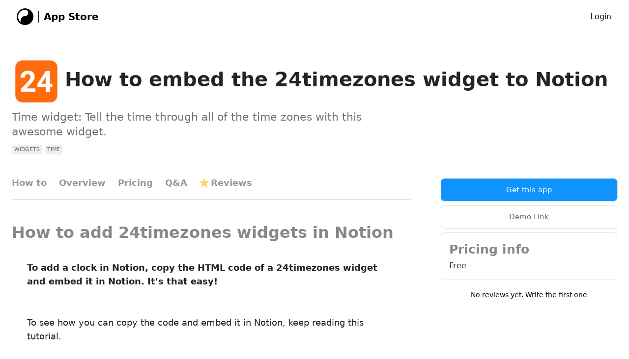

--- FILE ---
content_type: text/html; charset=UTF-8
request_url: https://apps.simple.ink/notion-products/24-timezones
body_size: 7652
content:
<!DOCTYPE html>
<html lang="en">
<head>
    <meta charset="utf-8">
    <meta name="viewport" content="width=device-width, initial-scale=1">

    <!-- CSRF Token -->
    <meta name="csrf-token" content="q1pp5RR5Sv7KCFl8PbU7PC36zW8OBsLoxFOgMj4a">

    <title>24timezones Notion widget guide (How to embed)</title>
    <meta name="author" content="@simpleink">
    <meta name="description" content="Looking to embed a 24timezones in Notion? Here's a 100% FREE guide on how to do it, step-by-step, with pictures and instructions.
    ">

    <meta name="twitter:card" content="summary_large_image">
    <meta name="twitter:site" content="@simpleink">
    <meta name="twitter:title" content="24timezones Notion widget guide (How to embed)">
    <meta name="twitter:url" content="https://apps.simple.ink">
    <meta name="twitter:description" content="Looking to embed a 24timezones in Notion? Here's a 100% FREE guide on how to do it, step-by-step, with pictures and instructions.
    ">
    <meta name="twitter:image:src" content="">

    <meta property="og:title" content="24timezones Notion widget guide (How to embed)" />
    <meta property="og:description" content="Looking to embed a 24timezones in Notion? Here's a 100% FREE guide on how to do it, step-by-step, with pictures and instructions.
    " />
    <meta property="og:image" content="">

    <script type="application/ld+json">
{
  "@context": "https://schema.org/",
  "@type": "Article",
  "headline": "24timezones Reviews for Notion + Questions + Pricing Info",
  "image": "",
  "author": {
    "@type": "Organization",
    "name": "Apps.Simple.Ink"
  },
  "publisher": {
    "@type": "Organization",
    "name": "Apps.Simple.Ink".
    "logo": {
      "@type": "ImageObject",
      "url": "https://assets.website-files.com/61ca4a0f6c65d12ea03125d7/61cc512e014f431c88f2b6dc_SI%20Icon%20Black%20(1).svg"
    }
  },
  "aggregateRating": {
        "@type": "AggregateRating",
        "ratingValue": "0",
        "reviewCount": "0",
        "bestRating": "5",
        "worstRating": "1"
  },
  "datePublished": "2022-02-12 11:37:04",
}
</script>


    <!-- Styles -->
    <link href="https://cdn.jsdelivr.net/npm/bootstrap@5.1.3/dist/css/bootstrap.min.css" rel="stylesheet" integrity="sha384-1BmE4kWBq78iYhFldvKuhfTAU6auU8tT94WrHftjDbrCEXSU1oBoqyl2QvZ6jIW3" crossorigin="anonymous">
    <link href="https://apps.simple.ink/css/app.css" rel="stylesheet">

    <link rel="shortcut icon" href="/favicon.ico" type="image/x-icon">
    <link rel="icon" href="/favicon.ico" type="image/x-icon">
    <script src="https://apps.simple.ink/js/app.js"></script>    

    <!-- Global site tag (gtag.js) - Google Analytics -->
    <script async src="https://www.googletagmanager.com/gtag/js?id=G-D0X3BECW9D"></script>
    <script>
    window.dataLayer = window.dataLayer || [];
    function gtag(){dataLayer.push(arguments);}
    gtag('js', new Date());

    gtag('config', 'G-D0X3BECW9D');
    </script>    
</head>

<body class='bg-white'>
    
    <nav class="navbar navbar-expand-lg navbar-light mx-1 mx-md-3">
  <div class="container-fluid">
    <div class="navbar-brand d-flex align-items-center">
        <div style="position: relative;">
            <a id='img-brand' class='text-black text-decoration-none greyarea-hover' href="https://simple.ink?utm_source=apps.simple.ink">
                <img src="https://assets.website-files.com/61ca4a0f6c65d12ea03125d7/61cc512e014f431c88f2b6dc_SI%20Icon%20Black%20(1).svg" 
                    height="34" width="34" alt="logo simple.ink">
            </a>

            <div class="tooltip tooltip-top-left-logo">
                <div>Go back to the main website, Simple.ink (our website builder)<br><br>Right now you're on Simple Notion Forms, a sub-website of Simple.ink</div>
            </div>
        </div>

        
        <div class='mx-1' style="width: 1px;height: 24px;background-color: #111;"></div> 
        <a id="text-brand" class='text-black fw-bold text-decoration-none greyarea-hover' href="/">
            App Store
        </a>
    </div>
    <button class="navbar-toggler" type="button" data-bs-toggle="collapse" data-bs-target="#navbarSupportedContent" aria-controls="navbarSupportedContent" aria-expanded="false" aria-label="Toggle navigation">
      <span class="navbar-toggler-icon"></span>
    </button>
    <div class="collapse navbar-collapse" id="navbarSupportedContent">
      <ul class="navbar-nav ms-auto mb-2 mb-lg-0">
                     <li class="nav-item">
                <a class="nav-link greyarea-hover" href="/login">Login</a>    
            </li>
              </ul>
    </div>
  </div>
</nav>

    <div class="custom-container">
         <div class='mx-0 mx-md-4 mt-5' id="product-show">
        <div class='d-flex align-items-center mb-2'>
            <img src="https://appsimpleink.nyc3.cdn.digitaloceanspaces.com/logo/qhSvFo6GWv49T5wA4w0lEcFOmcfFHFQsEShRn1Mi.jpg" 
                                alt="Logo 24timezones" 
                                class="logo">

            <h1 class='ms-2 fw-bold'>
                            How to embed the 24timezones widget to Notion
                        </h1>
        </div>

        
        <p class='fw-light text-secondary mb-2' id="snippet"> Time widget: Tell the time through all of the time zones with this awesome widget. </p>

        <div class='mb-5'>
                            <a class="btn btn-sm btn-tags rounded-3" href='/notion-products/tag/widgets'>widgets</a>
                            <a class="btn btn-sm btn-tags rounded-3" href='/notion-products/tag/time'>time</a>
                    </div>

        <div class="">
        <div class='row justify-content-between'>
            <div class="col-12 col-md-8 mb-5">
                
                
                <div id="subnav" class='d-flex mb-5'>
                                        <a href="#section-tutorial">How to</a>
                    
                                        <a href="#section-overview">Overview</a>
                    
                    <a href="#section-pricing">Pricing</a>
                    <a href="#section-question">Q&A</a>
                    <a href="#section-review" class='d-flex justify-content-center'>
                            <span style='margin-top: -3px; display: inline-block;'>
                                <svg height="25" width="23" class="star rating" data-rating="0">
    <polygon points="9.9, 1.1, 3.3, 21.78, 19.8, 8.58, 0, 8.58, 16.5, 21.78" 
          style="fill:#ffd055;"
     />
  </svg> 
                            </span>
                            Reviews
                        </a>
                </div>
                <script>
                    const subnav = $('#subnav');
                    const stickyPos = subnav.offsetTop;
                    window.onscroll = function() {
                         if (window.pageYOffset > stickyPos) 
                            subnav.classList.add("sticky-on-top");
                        else 
                            subnav.classList.remove("sticky-on-top");
                    };
                </script>
                
                                <h2 id='section-tutorial'>  How to add 24timezones widgets in Notion </h2>
                <div class='card rounded-3 contents' id='content-tutorial'> <p><strong>To add a clock in Notion, copy the HTML code of a 24timezones widget and embed it in Notion. It's that easy!</strong></p><p>&nbsp;</p><p>To see how you can copy the code and embed it in Notion, keep reading this tutorial.</p><p>&nbsp;</p><h3>1. Copy your widget's code</h3><p>You first have to go to <a href="https://24timezones.com/clock-widget/">24timezone's clock widgets</a> and pick your favourite widget. Then, customise it a bit and adjust it to your preference.</p><figure class="image"><img src="https://uploads-ssl.webflow.com/610db4fccfb55c2851d2f43f/62067aba45fa9214eaac442b_brandbird-min.jpeg"></figure><p>As soon as you've finished designing your 24timezones clock widget, generate and copy the HTML code of that widget.</p><p>&nbsp;</p><h3>2. Make an Embed in Notion</h3><p>Up next, you want to create an Embed block in your Notion page. To do so, go to your favourite page and type "/embed", and then select "Embed".</p><figure class="image"><img src="https://uploads-ssl.webflow.com/610db4fccfb55c2851d2f43f/62067aee9868ef797ba61cf0_brandbird%20(1)-min.jpeg"></figure><p><i>Liking this template? Get it for free </i><a href="https://simple-ink.notion.site/The-Amiri-family-s-wedding-7df60776f6aa41a586b142e1ce93d654"><i>right here</i></a><i>.</i></p><p>&nbsp;</p><h3>3. Integrate 24timezones in Notion</h3><p>To finally embed 24timezones in Notion, you need to use the code that was previously copied.</p><p>&nbsp;</p><p>More precisely, you now want to paste the previously copied code right inside the text box of the Embed block.</p><figure class="image"><img src="https://uploads-ssl.webflow.com/610db4fccfb55c2851d2f43f/62067afcb1790a329db51aef_brandbird%20(2)-min.jpeg"></figure><p>As soon as you've pasted the code and selected "Embed link", you should wait a couple of seconds for the embed to load.</p><p>&nbsp;</p><p>Then, you should see the preview of the 24timezones embed in Notion just like this:</p><figure class="image"><img src="https://uploads-ssl.webflow.com/610db4fccfb55c2851d2f43f/62067b5c3e354643b338d321_brandbird%20(3)-min.jpeg"></figure><p>That's it! You've just embedded a t24timezones widget in Notion. So easy, right?</p><p>&nbsp;</p><h2>Can you add a clock widget in Notion?</h2><p>Yes, Notion lets you add a clock widget. Simply copy the widget's HTML code and add it in an Embed block. That's it!</p><p>&nbsp;</p><p>Thank you for stopping by. If you want to see more integration tutorials, have a look at our <a href="http://simple.ink/integrations">Notion integrations</a>.</p> </div>
                                
                                <h2 id="section-overview" class='mt-large'>What is 24timezones</h2>
                <div class='card rounded-3 contents' id='content-overview'> <p>Want to add a nice-looking clock to your Notion pages or <a href="http://simple.ink/notion-website-builder">Notion websites</a>? Then <a href="https://24timezones.com/">24timezones</a> might be your best friend in such a case.&nbsp;<br><br>With this widget, you and your users will see a self-updating clock of any time zone that you want.</p> </div>
                

                <h2 class='mt-large'>Pricing for 24timezones</h2>
                <div class='card p-4 contents' id="section-pricing">
                    <div class='mb-0'> Free</div>
                </div>

                <h2 id="section-question" class='mt-large'>Questions & Answers about 24timezones</h2>
                <div class='card p-4'>
                    <div class='d-flex justify-content-between align-items-center mb-4'>
                        <h3 class=''>All Questions</h3>
                         <button onclick="toggleForm('form_question')" class='btn btn-outline-secondary btn-lg btn-md-mobile'>Have a question?</button>
                    </div>
                    <form action="/questions/5" method="POST" 
                            id='form_question' class='plain-form  height-0 mb-2'> 
                        <input type="hidden" name="_token" value="q1pp5RR5Sv7KCFl8PbU7PC36zW8OBsLoxFOgMj4a">                        <input type="hidden" name="_method" value="POST">
                        <div class="mb-3">
        
<textarea class="form-control" required 
          name="body" id="body" placeholder="Write your question here...">
</textarea>

    
    </div>
                        <div class="d-grid">
                            <button type="submit" class="">Submit Question</button>
                        </div>
                        
                    </form>
                    

                                            <p class='text-black-50'>No Questions yet</p>
                                    </div> 

                <h2 id="section-review" class='mt-large'>24timezones Reviews</h2>
                <div class='card p-4'>
                
                    <div class='d-flex justify-content-between align-items-center mb-4'>
                        <h3 class=''>All Reviews</h3>
                                                <button onclick="toggleForm('form_review')" class='btn btn-outline-secondary btn-lg btn-md-mobile'>Write your review</button>
                                            </div>

                    <form action="/reviews/5" method="POST" 
                            id='form_review' class='plain-form height-0 mb-2'>
                        <input type="hidden" name="_token" value="q1pp5RR5Sv7KCFl8PbU7PC36zW8OBsLoxFOgMj4a">                        <input type="hidden" name="_method" value="POST">                    
                        <div class='mb-2'>
                            <div class="rating-stars  " 
      data-stars="5" data-id="0">

  <svg height="25" width="23" class="star rating" data-rating="1">
    <polygon points="9.9, 1.1, 3.3, 21.78, 19.8, 8.58, 0, 8.58, 16.5, 21.78" 
         style="fill-rule=nonzero;"
     />
  </svg>  <svg height="25" width="23" class="star rating" data-rating="2">
    <polygon points="9.9, 1.1, 3.3, 21.78, 19.8, 8.58, 0, 8.58, 16.5, 21.78" 
         style="fill-rule=nonzero;"
     />
  </svg>  <svg height="25" width="23" class="star rating" data-rating="3">
    <polygon points="9.9, 1.1, 3.3, 21.78, 19.8, 8.58, 0, 8.58, 16.5, 21.78" 
         style="fill-rule=nonzero;"
     />
  </svg>  <svg height="25" width="23" class="star rating" data-rating="4">
    <polygon points="9.9, 1.1, 3.3, 21.78, 19.8, 8.58, 0, 8.58, 16.5, 21.78" 
         style="fill-rule=nonzero;"
     />
  </svg>  <svg height="25" width="23" class="star rating" data-rating="5">
    <polygon points="9.9, 1.1, 3.3, 21.78, 19.8, 8.58, 0, 8.58, 16.5, 21.78" 
         style="fill-rule=nonzero;"
     />
  </svg>
</div>

<script>
const starEls = $('.star.rating');
starEls.forEach(star => {
  star.addEventListener('click', function(e) {
    let starEl = e.currentTarget;
    starEl.parentNode.setAttribute('data-stars', starEl.dataset.rating);
    $('#new_rating_input').value = starEl.dataset.rating;
  });
})
</script>                            <input id="new_rating_input" type="hidden" name="rating" value="5">
                        </div>

                        <div class="mb-3">
        
<textarea class="form-control" required 
          name="comment" id="comment" placeholder="Start typing your review here...">
</textarea>

    
    </div>
                        <div class="d-grid">
                            <button type="submit" class="">Submit Review</button>
                        </div>
                        
                    </form>
                    
                                            <p class='text-black-50'>No review yet</p>
                                    </div> 

                
                
            </div> <!-- end left column -->

            <div class="col-12 col-md-4 ps-lg-5">
                                <div class="d-grid mb-2">
                    <a href="https://24timezones.com" target="_blank"
                        
                       class="btn cta-btn cta-btn-primary rounded-8 btn-primary full-width"> <span> Get this app </span></a>
                </div>
                
                                <div class="d-grid mb-2">
                    <a href="https://simple-ink.notion.site/Demo-24timezones-in-Notion-fff249dd927d46a38a5413979c7a398f" target="_blank"
                        class="btn cta-btn cta-btn-white rounded-8 btn-outline-secondary"> <span>Demo Link</span> </a>
                </div>
                            
            <div class="card rounded-8 py-3 px-3">
                <h3 class='mb-1'>Pricing info</h3>
                <p class='mb-0'> Free</p>
            </div>

            <a href='#section-review' class='mt-3 py-1 d-flex align-items-center justify-content-center 
                        text-black text-decoration-none greyarea-hover'>
                 
                    <small>
                    No reviews yet. Write the first one
                    </small>
                            </a>

        </div>
    </div> <!-- end row -->
    </div>

    <div class='products'>
        
        <h2 class=''>Similar to 24timezones</h2>
        <div class="collection-list-wrapper">
            <div class='collection-list'>
                                            <a class='product-item text-black text-decoration-none'
    href='/notion-products/clock-link'>
    
        <div class="d-flex">
            <div class="me-3">
                <img src="https://appsimpleink.nyc3.cdn.digitaloceanspaces.com/logo/5ItmnoYTPae6rJ1V1NRblKZes04sHU18vH0lGYkk.jpg" 
                    alt="Logo ClockLink" 
                    class="card-img-top logo"
                    loading=lazy>
            </div>

            <div>
                <h2 class='mb-1 fs-5 fw-bold'>ClockLink</h2>
                <p class='mb-0 snippets'> <small> Clock widget: check out the time in London... Or maybe in Sydney! </small></p>

                <div class='d-flex mt-2 justify-content-between align-items-center'>
                    
                    
                    
                                            <div class="label label-widget">WIDGET</div>
                    
                    <div class='review-info'>
                        <svg height="25" width="23" class="star rating" data-rating="0">
    <polygon points="9.9, 1.1, 3.3, 21.78, 19.8, 8.58, 0, 8.58, 16.5, 21.78" 
          style="fill:#ffd055;"
     />
  </svg>                        <b>0</b> (0)
                    </div>
                </div>
        </div>
    </div>
</a>                  
                                            <a class='product-item text-black text-decoration-none'
    href='/notion-products/watch-is-up'>
    
        <div class="d-flex">
            <div class="me-3">
                <img src="https://appsimpleink.nyc3.cdn.digitaloceanspaces.com/logo/aitrMslVATOZVPHnOG3o8OPYbTGOBVZpliml6Td2.jpg" 
                    alt="Logo Watch is Up" 
                    class="card-img-top logo"
                    loading=lazy>
            </div>

            <div>
                <h2 class='mb-1 fs-5 fw-bold'>Watch is Up</h2>
                <p class='mb-0 snippets'> <small> Countdown widget: how much time is it left? </small></p>

                <div class='d-flex mt-2 justify-content-between align-items-center'>
                    
                    
                    
                                            <div class="label label-widget">WIDGET</div>
                    
                    <div class='review-info'>
                        <svg height="25" width="23" class="star rating" data-rating="0">
    <polygon points="9.9, 1.1, 3.3, 21.78, 19.8, 8.58, 0, 8.58, 16.5, 21.78" 
          style="fill:#ffd055;"
     />
  </svg>                        <b>0</b> (0)
                    </div>
                </div>
        </div>
    </div>
</a>                  
                                            <a class='product-item text-black text-decoration-none'
    href='/notion-products/aesthetic-timer'>
    
        <div class="d-flex">
            <div class="me-3">
                <img src="https://appsimpleink.nyc3.cdn.digitaloceanspaces.com/logo/FdWolvFU5JhlHxHSFrNnjkHaUpMipadKRBuNBk3k.jpg" 
                    alt="Logo StudyWithMe Aesthetic Timer" 
                    class="card-img-top logo"
                    loading=lazy>
            </div>

            <div>
                <h2 class='mb-1 fs-5 fw-bold'>StudyWithMe Aesthetic Timer</h2>
                <p class='mb-0 snippets'> <small> Timer widget: add a lo-fi-looking Notion timer to match your vibe! </small></p>

                <div class='d-flex mt-2 justify-content-between align-items-center'>
                    
                    
                    
                                            <div class="label label-widget">WIDGET</div>
                    
                    <div class='review-info'>
                        <svg height="25" width="23" class="star rating" data-rating="0">
    <polygon points="9.9, 1.1, 3.3, 21.78, 19.8, 8.58, 0, 8.58, 16.5, 21.78" 
          style="fill:#ffd055;"
     />
  </svg>                        <b>0</b> (0)
                    </div>
                </div>
        </div>
    </div>
</a>                  
                                            <a class='product-item text-black text-decoration-none'
    href='/notion-products/life-calendar'>
    
        <div class="d-flex">
            <div class="me-3">
                <img src="https://appsimpleink.nyc3.cdn.digitaloceanspaces.com/logo/ZSINKK2p5z2PjkgZPPb3rRX929h6jZrXEWwZCfUZ.jpg" 
                    alt="Logo Life Calendar" 
                    class="card-img-top logo"
                    loading=lazy>
            </div>

            <div>
                <h2 class='mb-1 fs-5 fw-bold'>Life Calendar</h2>
                <p class='mb-0 snippets'> <small> Life calendar: What&#039;s your current age? </small></p>

                <div class='d-flex mt-2 justify-content-between align-items-center'>
                    
                    
                    
                                            <div class="label label-widget">WIDGET</div>
                    
                    <div class='review-info'>
                        <svg height="25" width="23" class="star rating" data-rating="0">
    <polygon points="9.9, 1.1, 3.3, 21.78, 19.8, 8.58, 0, 8.58, 16.5, 21.78" 
          style="fill:#ffd055;"
     />
  </svg>                        <b>0</b> (0)
                    </div>
                </div>
        </div>
    </div>
</a>                  
                        </div>
        </div>
    </div>
    </div>


    <script src="https://cdnjs.cloudflare.com/ajax/libs/fslightbox/3.0.9/index.min.js" integrity="sha512-03Ucfdj4I8Afv+9P/c9zkF4sBBGlf68zzr/MV+ClrqVCBXWAsTEjIoGCMqxhUxv1DGivK7Bm1IQd8iC4v7X2bw==" crossorigin="anonymous" referrerpolicy="no-referrer"></script>
    
    <script>
        // Remove empty paragraph by cekeditor
        const emptyP = "<p>&nbsp;</p>";

        $('.contents').forEach(function(content) {
            content.innerHTML = content.innerHTML.replaceAll(emptyP, '');
        });

        // Fix if a tag not having https
        const contentTutorial = document.getElementById('content-tutorial');
        const contentOverview = document.getElementById('content-overview');

        if (contentTutorial) {
            contentTutorial.innerHTML = contentTutorial.innerHTML.replaceAll('href="', 'href="https://'); 
            // In case a link already have https
            contentTutorial.innerHTML = contentTutorial.innerHTML.replaceAll('href="https://https://', 'href="https://');
        }

        if (contentOverview) {
            contentOverview.innerHTML = contentOverview.innerHTML.replaceAll('href="', 'href="https://'); 
            // In case a link already have https
            contentOverview.innerHTML = contentOverview.innerHTML.replaceAll('href="https://https://', 'href="https://');
        }

        // Gallery stuff
        
        function toggleForm(form_id){
            $('#' + form_id).classList.toggle('height-0');
        }

        function openEditForm(id) {
            toggleForm('form_review')
            $('#section-review').scrollIntoView({
                behavior: 'smooth'
            });

            const formEl = $('#form_review')

            $('#form_review').setAttribute('action', `/reviews/5/${id}`)

            $('#form_review input[name="_method"]').value = 'PUT'
            $('#form_review button[type="submit"]').innerText = 'Update'

            //Add existing value
            let prevRating = document.querySelector(`.review-info[data-id='${id}'] .review-rating-count`).value
            let prevComment = document.querySelector(`.review-info[data-id='${id}'] .review-comment`).innerText

            $('#form_review textarea').value = prevComment
            document.querySelector('.rating-stars[data-id="0"]')
                    .setAttribute('data-stars', parseInt(prevRating))

            document.getElementById('new_rating_input').value = prevRating
            return false
        }
    </script>
    </div>

    
    <footer>
    <div class='container'>
    <div>
        <p class="mb-1 text-grey">Built with 🧡  by:</p>
        <a id="logo_footer" href="https://simple.ink?utm_source=apps.simple.ink" target="_blank" class='ps-0'>
        <img loading=lazy src="https://appsimpleink.nyc3.cdn.digitaloceanspaces.com/assets/simpleink-white-logo.svg" 
            alt="logo simple.ink white"
            width="150">
        </a>
    </div>

    <div class="row mt-5 divider">
        <div class="col-4">
            <h5>Notion Website Builder</h5>
            <a href="http://simple.ink/" target="_blank">Home</a>
            <a href="http://simple.ink/pricing" target="_blank">Pricing</a>
            <a href="https://www.simple.ink/notion-website-builder" target="_blank">Notion Website Builder</a>
            <a href="https://www.simple.ink/notion-website-examples" target="_blank">Live Websites Examples</a>
            <a href="https://simple.ink/notion-integrations" target="_blank">Integrations (Power-ups)</a>
            <a href="https://www.simple.ink/notion-templates" target="_blank">Templates</a>
            <a href="https://simple.ink/guides" target="_blank">Guides</a>
        </div>

        <div class="col-4">
            <h5>Simple Notion Forms</h5>
            <a href="https://www.simple.ink/notion-forms" target="_blank">Home:&nbsp;Notion Forms</a>
            <a href="https://www.simple.ink/notion-forms/pricing" target="_blank">Pricing</a>
        </div>

        <div class="col-4">
            <h5>More from Simple.ink</h5>
            <a href="https://www.simple.ink/notion-freelancer-pack" target="_blank">Notion Freelancer Pack</a>
            <a href="https://notionicons.simple.ink/" target="_blank">Notion Icons (FREE)</a>
        </div>
    </div>
    <p class='text-center' style="font-size:14px; color: #626973;">© Simple.ink. All rights reserved.</p>
    </div>
</footer>    
    <script src="https://cdn.jsdelivr.net/npm/bootstrap@5.1.3/dist/js/bootstrap.bundle.min.js" integrity="sha384-ka7Sk0Gln4gmtz2MlQnikT1wXgYsOg+OMhuP+IlRH9sENBO0LRn5q+8nbTov4+1p" crossorigin="anonymous"></script>
</body>

--- FILE ---
content_type: text/css
request_url: https://apps.simple.ink/css/app.css
body_size: 9660
content:
* {
    transition: all 0.2s ease-in-out;
}

.custom-container{
    max-width:1400px; 
    margin:0 auto; 
}

.navbar-nav .nav-link{
    color: #111 !important;
}

img {
    max-width: 100%;
    height: auto;
}

#img-brand, #text-brand {
    padding: 6px;
}

.greyarea-hover {
    border-radius: 10px;
}

.greyarea-hover:hover{
    background: rgba(0, 0, 0, 0.08);
}

.logo{
    width: auto;
    height: auto;
    max-height: 100px;
    border-radius: 8px;
}

.btn-tags{
    background-color: #EEEEEE;
    color: rgba(17, 17, 17, 0.6);
    padding: 1px 4px;
    font-size: 11px;
}

.btn-tags:hover{
    border: 1px solid #333;
}

.btn-list{
    margin-right: 4px;
    margin-left: 4px;
    padding: 10px 14px;
    -webkit-box-align: center;
    -webkit-align-items: center;
    -ms-flex-align: center;
    align-items: center;
    border-radius: 8px;
    background-color: #fff;
    box-shadow: 1px 0 1px 0 rgb(0 0 0 / 12%), 0 0 0 1px rgb(60 66 87 / 10%), 0 0 0 0 rgb(60 66 87 / 10%), 0 2px 5px 0 rgb(60 66 87 / 10%);
    color: inherit;
    text-decoration: none;
    font-size: 14px;
}

.btn-list:hover {
    color: inherit;
    box-shadow: 1px 0 1px 0 rgb(0 0 0 / 12%), 0 0 0 1px rgb(60 66 87 / 10%), 0 3px 9px 0 rgb(60 66 87 / 10%), 0 2px 5px 0 rgb(60 66 87 / 10%);
}

.btn-list-active{
    background-color: #635bff;
    color: #fff;
}

.btn-list-active:hover{
    color: #fff;
}

.collection-list-wrapper{
    width: 100%;
}

.collection-list {
    display: -ms-grid;
    display: grid;
    grid-auto-columns: 1fr;
    grid-column-gap: 16px;
    grid-row-gap: 40px;
    -ms-grid-columns: 1fr 1fr 1fr 1fr;
    grid-template-columns: 1fr 1fr 1fr 1fr;
    -ms-grid-rows: auto;
    grid-template-rows: auto;
}

.products .product-item{
    border-radius: 8px;
    padding: 10px;
}

.products .product-item:last-child{
    margin-right: 0px;
}

.products .product-item:hover{
    cursor: pointer;
    background-color: rgba(0, 0, 0, 0.08);
}

.products .row{
    margin-bottom: 60px;
    flex-wrap: nowrap;
}

.product-item .label{
    padding: 4px 6px;
    border-radius: 5px;
    background-color: #c2d1f9;
    color: #666;
    font-size: 12px;
    text-transform: uppercase;
    display: inline-block;
}

.product-item .review-info{
    color: #999;
}

.label.label-widget{
    background-color: #c2f9f4;
}

.snippets{
    font-size: 16px;
    line-height: 20px;
    color: #111111;
}

.searchbox {
   width: 100%;
   padding: 14px;
   min-height: 48px;
   border: 1px solid transparent;
   background-color: #fff;
   box-shadow: 1px 0 1px 0 rgb(0 0 0 / 12%), 0 0 0 1px rgb(60 66 87 / 10%), 0 0 0 0 rgb(60 66 87 / 10%), 0 2px 5px 0 rgb(60 66 87 / 10%);
   outline: none;
    -webkit-appearance: none;
   -moz-appearance: none;
   appearance: none;
}

.searchbox:hover {
    border-color: rgba(0, 0, 0, 0.4);
    box-shadow: 1px 0 1px 0 rgb(0 0 0 / 12%), 0 0 0 1px transparent, 0 0 0 0 rgb(60 66 87 / 10%), 0 2px 5px 0 rgb(60 66 87 / 10%);
}

::placeholder {
  font-size: 0.9rem;
  color: #B4B4B4 !important;
}

.browse-btn{
    -webkit-appearance: none;
    display: flex;
    padding: 7px 10px;
    border-radius: 8px;
    background-color: rgba(121, 112, 255, 0.1);
    color: #7970ff;
    font-weight: 600;
    text-decoration: none;
    font-size: 14px;
    line-height: 1.2;
}

.heading-grey{
    margin-bottom: 40px;
    color: #888;
    font-size: 40px;
    line-height: 1.1;
    font-weight: 700;
}

.browse-btn:hover{
    background-color: rgba(121, 112, 255, 0.2);
    color: #7970ff;
}

/* Single page */
#product-show #snippet{
    max-width: 60%;
    line-height: 30px;
    font-size: 22px;
}

#product-show .btn-tags{
    text-transform: uppercase;
}

#product-show h3{
    font-size: 25px;
    line-height: 1.4;
    color: #888888;
    font-weight: 700;;
}

#subnav{
    border-bottom: 1px solid #ddd;
    background-color: #fff;
    padding-bottom: 20px;
    overflow: auto;
}

#subnav a{
    color: #999;
    font-size: 18px;
    line-height: 1;
    font-weight: 600;
    margin-right: 25px;
    text-decoration: none;
    flex: 0 0 auto;
}

#subnav a:hover{
 color: #2193FF;
}

#subnav.sticky-on-top {
    padding-top: 40px;
}

.sticky-on-top{
    position: fixed;
    top: 0;
    z-index: 1;
    width: 100%;
}

#product-show h2{
    color: #888888;
    font-weight: 700;
}

.contents {
    color: #222;
    font-size: 18px;
    padding: 30px;
}

#product-show .contents h1, #product-show .contents h2, #product-show .contents h3{
    font-weight: 700;
    font-size: 24px;
    line-height: 1rem;
    color: #111111;
    letter-spacing: -0.5px;
    padding: 20px 0 14px;
}

#product-show  .contents h3{
    font-size: 22px;
}

.contents p {
    margin-bottom: 14px;
    line-height: 1.6;
} 

.contents a {
    color: #7970ff;
}

.contents a:hover {
    background-color: rgba(121,112,255,.15);
}

.contents img{
    margin: 10px 0;
    border-radius: 8px;
}

.contents figcaption{
    display: none;
    /* font-size: 12px;
    margin-top: -10px;
    text-align: center;
    color: rgb(80, 80, 80); */
}

.cta-btn{
    color: #fff;
    font-size: 15px;
    padding: 12px;
}

.cta-btn-primary{
    border: 0px;
    background-color: #0f93ff;
    color: white;
    box-shadow: 1px 0 1px 0 rgb(0 0 0 / 12%), 0 0 0 1px rgb(60 66 87 / 0%), 0 0 0 0 rgb(60 66 87 / 10%), 0 2px 5px 0 rgb(60 66 87 / 10%);
}

.cta-btn-primary:hover{
    background-color: #0e7dd9;
    color: white;
}

.cta-btn-white{
    background-color: #fff;
    color: #666;
    border: 1px solid #ddd;
}

.cta-btn-white:hover{
    border-color: #aaa;
    background-color: #fafafa;
    color: #222;
}


.iframe_linkwrap { position:relative; display:inline-block; }
.iframe_blocker { position:absolute; height:100%; width:100%;}


.plain-form {
    border: 1px solid #DDDDDD;
    border-radius: 8px;
    padding: 10px 20px;
    position: relative;
}

.plain-form textarea{
    border: 0px;
    height: 200px;
    padding-left: 0px;
}

.plain-form textarea:focus {
    outline: none;
    box-shadow: none;
}

.plain-form button{
    border: 0px;
    border-radius: 8px;
    background-color: #222;
    color: #fff;
    padding: 15px 20px;
    position: absolute;
    right: 14px;
    bottom: 14px;
    box-shadow: 0px 3px 1px -2px rgb(0 0 0 / 20%), 0px 2px 2px 0px rgb(0 0 0 / 14%), 0px 1px 5px 0px rgb(0 0 0 / 12%);
}

.plain-form button:hover{
    background-color: #333;
}

.rating-stars:not(.nohover) {
	 cursor: pointer;
	 display: flex;
}

.rating-stars:not(.nohover):hover .star polygon {
	 fill: #ffd055 !important;
}

.rating-stars .star polygon {
	 fill: #d8d8d8;
}

.rating-stars svg{
    margin-right: -5px;
}

.rating-stars .star:hover ~ .star polygon {
	 fill: #d8d8d8 !important;
}

.rating-stars[data-stars] .star polygon {
	 fill: #ffd055;
}

.rating-stars[data-stars="1"] .star:nth-child(1) ~ .star polygon {
	 fill: #d8d8d8;
}

.rating-stars[data-stars="2"] .star:nth-child(2) ~ .star polygon {
	 fill: #d8d8d8;
}

.rating-stars[data-stars="3"] .star:nth-child(3) ~ .star polygon {
	 fill: #d8d8d8;
}

.rating-stars[data-stars="4"] .star:nth-child(4) ~ .star polygon {
	 fill: #d8d8d8;
}

.rating-stars[data-stars="5"] .star:nth-child(5) ~ .star polygon {
	 fill: #d8d8d8;
}
 

/*---  Utility ---*/
hr{
    color: #aaa;
}

.rounded-8{
    border-radius: 8px;
}

.mt-large{
    margin-top: 50px;
}

.height-0{
    height: 0px;
    display: none;
}

.dot {
  height: 3px;
  width: 3px;
  background-color: #bbb;
  border-radius: 50%;
  display: inline-block;
}

/* Utils / Copy pasted from Webflow */
.tooltip{
    position: absolute;
    left: 0;
    top: 45px;
    display: none;
    width: 150px;
    padding: 10px;
    border-radius: 8px;
    background-color: #141414;
    box-shadow: 0 3px 10px 0 rgb(0 0 0 / 20%);
    color: #fff;
}

.tooltip-top-left-logo {
    left: 20%;
    top: 110%;
    right: auto;
    bottom: auto;
    z-index: 199;
    display: none;
    width: 310px;
    padding: 8px 14px;
    -webkit-box-align: end;
    -webkit-align-items: flex-end;
    -ms-flex-align: end;
    align-items: flex-end;
    font-size: 16px;
    line-height: 1.4;
    text-align: center;
    cursor: help;
}

#img-brand:hover{
    opacity: 0.4;
    cursor: help;
}
#img-brand:hover + .tooltip{
    display: flex;
    opacity: 1;
}

/* Footer */
footer{
    margin-top: 40px;
    padding: 60px 40px 50px;
    background-color: #202938;
    color: #fff;
}

footer h5{
    font-size: 16px;
    padding-left: 8px;
}

footer a {
    font-size: 14px;
    margin-bottom: 4px;
    padding: 6px 6px;
    border-radius: 4px;
    color: #a9acb2;
    text-decoration: none;
    display: block;
}

footer a#logo_footer:hover{
    background-color: inherit;
    opacity: 0.6;
}

footer a:hover{
    color: inherit;
    background-color: hsla(0, 0%, 100%, 0.08);
}

footer .divider{
    padding-bottom: 30px;
    margin-bottom: 40px;
    border-bottom: 1px solid #626973;
}

@media screen and (max-width: 990px){
    .collection-list {
        -ms-grid-columns: 1fr 1fr;
        grid-template-columns: 1fr 1fr;
    }
}

/* media query 760px */
@media screen and (max-width: 760px) {
    .navbar-nav .nav-link{
        padding-left: 10px;
    }

    .custom-container{
        margin: 0 20px;
    }

    .collection-list {
        -ms-grid-columns: 1fr;
        grid-template-columns: 1fr;
    }

    #product-show #snippet{
        max-width: 100%;
    }

    #product-show h3{
        font-size: 22px;
    }

    .btn-md-mobile{
        font-size: 1rem;
    }

    .heading-grey{
        font-size: 32px;
        margin-bottom: 20px;
    }

    .browse-btn{
        width: 120px;
        margin-bottom: 40px;
    }

}


@media screen and (max-width: 450px) {
    
}
    

--- FILE ---
content_type: image/svg+xml
request_url: https://appsimpleink.nyc3.cdn.digitaloceanspaces.com/assets/simpleink-white-logo.svg
body_size: 1806
content:
<?xml version="1.0" encoding="UTF-8"?>
<svg width="483px" height="100px" viewBox="0 0 483 100" version="1.1" xmlns="http://www.w3.org/2000/svg" xmlns:xlink="http://www.w3.org/1999/xlink">
    <title>Logo SI Icon Text White</title>
    <g id="Page-1" stroke="none" stroke-width="1" fill="none" fill-rule="evenodd">
        <g id="Group-2-Copy" transform="translate(-126.000000, -205.000000)" fill-rule="nonzero">
            <g id="Logo-SI-Icon-Text-White" transform="translate(126.000000, 205.000000)">
                <g id="Simple.ink" transform="translate(121.600000, 17.600000)">
                    <path d="M23.6,61.12 C40.4,61.12 46.96,53.92 46.96,43.92 C46.96,32.96 39.04,28.72 28.64,26.56 L21.04,24.96 C15.84,23.84 14.72,21.92 14.72,19.76 C14.72,17.44 16.96,14.88 23.52,14.88 C30.16,14.88 32.96,18.24 33.28,21.92 L46,21.92 C45.92,11.2 36.48,3.68 23.68,3.68 C10.48,3.68 1.84,10.32 1.84,19.76 C1.84,30.48 9.44,34.48 19.12,36.56 L27.28,38.32 C32.24,39.36 34.08,41.2 34.08,44.24 C34.08,47.6 31.28,50 23.6,50 C17.52,50 13.28,47.28 12.72,41.2 L0,41.2 C0.72,53.28 8.64,61.12 23.6,61.12 Z M56.9777778,14.32 C61.6977778,14.32 64.4177778,11.6 64.4177778,7.12 C64.4177778,2.72 61.6977778,0 56.9777778,0 C52.0977778,0 49.5377778,2.72 49.5377778,7.12 C49.5377778,11.6 52.0977778,14.32 56.9777778,14.32 Z M63.0577778,60.4 L63.0577778,18.56 L50.7377778,18.56 L50.7377778,60.4 L63.0577778,60.4 Z M80.3555556,60.4 L80.3555556,37.2 C80.3555556,32.16 83.5555556,29.04 87.9555556,29.04 C92.8355556,29.04 94.5155556,31.92 94.5155556,36.72 L94.5155556,60.4 L106.675556,60.4 L106.675556,37.2 C106.675556,32.24 109.235556,29.04 113.635556,29.04 C118.515556,29.04 120.195556,31.92 120.195556,36.72 L120.195556,60.4 L132.515556,60.4 L132.515556,32.88 C132.515556,23.6 126.275556,17.84 116.995556,17.84 C110.755556,17.84 106.675556,20.8 104.515556,23.52 L104.275556,23.52 C101.795556,19.84 97.4755556,17.84 91.7955556,17.84 C86.3555556,17.84 82.6755556,19.84 80.3555556,22.56 L80.0355556,22.56 L79.0755556,18.56 L68.0355556,18.56 L68.0355556,60.4 L80.3555556,60.4 Z M149.813333,78.72 L149.813333,56.4 L150.133333,56.4 C152.133333,58.8 155.333333,61.12 161.253333,61.12 C171.813333,61.12 178.213333,52 178.213333,39.52 C178.213333,26.96 171.653333,17.84 161.253333,17.84 C155.333333,17.84 152.133333,20.16 150.133333,22.56 L149.813333,22.56 L148.533333,18.56 L137.493333,18.56 L137.493333,78.72 L149.813333,78.72 Z M157.493333,50.32 C151.253333,50.32 149.253333,45.36 149.253333,39.52 C149.253333,33.68 151.413333,28.64 157.493333,28.64 C163.573333,28.64 165.733333,33.68 165.733333,39.52 C165.733333,45.36 163.733333,50.32 157.493333,50.32 Z M194.311111,60.4 L194.311111,1.2 L181.991111,1.2 L181.991111,60.4 L194.311111,60.4 Z M218.008889,61.12 C229.448889,61.12 236.088889,54.48 237.208889,46.96 L225.288889,46.96 C224.568889,48.88 222.568889,51.12 218.008889,51.12 C212.408889,51.12 209.928889,47.68 209.848889,42.8 L237.768889,42.8 L237.768889,38.24 C237.768889,26.88 230.568889,17.84 217.768889,17.84 C204.168889,17.84 197.288889,27.68 197.288889,39.52 C197.288889,51.52 204.808889,61.12 218.008889,61.12 Z M225.208889,35.04 L209.928889,35.04 C210.168889,31.04 212.488889,27.92 217.768889,27.92 C222.648889,27.92 224.968889,31.04 225.208889,35.04 Z" id="Simple" fill="#FFFFFF"></path>
                    <path d="M247.546667,61.12 C252.106667,61.12 254.746667,58.4 254.746667,53.92 C254.746667,49.52 252.106667,46.8 247.546667,46.8 C242.826667,46.8 240.346667,49.52 240.346667,53.92 C240.346667,58.4 242.826667,61.12 247.546667,61.12 Z M265.564444,14.32 C270.284444,14.32 273.004444,11.6 273.004444,7.12 C273.004444,2.72 270.284444,0 265.564444,0 C260.684444,0 258.124444,2.72 258.124444,7.12 C258.124444,11.6 260.684444,14.32 265.564444,14.32 Z M271.644444,60.4 L271.644444,18.56 L259.324444,18.56 L259.324444,60.4 L271.644444,60.4 Z M288.942222,60.4 L288.942222,37.2 C288.942222,32.16 292.142222,29.04 296.542222,29.04 C301.422222,29.04 303.582222,31.92 303.582222,36.72 L303.582222,60.4 L315.902222,60.4 L315.902222,32.88 C315.902222,23.6 309.662222,17.84 300.382222,17.84 C294.942222,17.84 291.262222,19.84 288.942222,22.56 L288.622222,22.56 L287.662222,18.56 L276.622222,18.56 L276.622222,60.4 L288.942222,60.4 Z M332.4,60.4 L332.4,43.28 L346.08,60.4 L360.96,60.4 L360.96,59.6 L343.12,38.32 L360.08,19.36 L360.08,18.56 L345.68,18.56 L332.4,33.76 L332.4,1.2 L320.88,1.2 L320.88,60.4 L332.4,60.4 Z" id=".ink" fill="#9B9B9B"></path>
                </g>
                <path d="M49.7906317,0 C23.0124719,0 1.2552293,20.8333984 0,47.5 C0,48.3333984 0,49.1666016 0,50 C0,77.5 22.1757831,100 49.7908278,100 C77.4058725,100 100,77.5 100,50 C100,22.5 77.4056764,0 49.7906317,0 Z M72.8032997,68.75 C62.3431209,68.75 53.9748601,60.4166016 53.9748601,50 C53.9748601,35 41.8409115,22.9166016 26.7781598,22.9166016 C23.0124719,22.9166016 19.6651284,23.75 16.317981,25 C30.1255033,6.66660156 56.4853187,2.91660156 74.8954139,16.6666016 C85.3555927,24.5832031 91.6317393,37.0832031 91.6317393,50 C91.6317393,60.4166016 83.2634785,68.75 72.8032997,68.75 Z" id="SI-Logo" fill="#FFFFFF" transform="translate(50.000000, 50.000000) rotate(-90.000000) translate(-50.000000, -50.000000) "></path>
            </g>
        </g>
    </g>
</svg>

--- FILE ---
content_type: application/javascript
request_url: https://apps.simple.ink/js/app.js
body_size: 339
content:
//custom selector
window.$ = function $(el) {
    const type = el.charAt(0)
    switch (type) {
        case "#":
            return document.querySelector(el)
            break;
        case ".":
            return document.querySelectorAll(el)
            break;
        default:
            return document.getElementsByName(el)
    }
}

--- FILE ---
content_type: image/svg+xml
request_url: https://assets.website-files.com/61ca4a0f6c65d12ea03125d7/61cc512e014f431c88f2b6dc_SI%20Icon%20Black%20(1).svg
body_size: 378
content:
<?xml version="1.0" encoding="UTF-8"?>
<svg width="100px" height="100px" viewBox="0 0 100 100" version="1.1" xmlns="http://www.w3.org/2000/svg" xmlns:xlink="http://www.w3.org/1999/xlink">
    <title>SI Logo</title>
    <g id="Page-1" stroke="none" stroke-width="1" fill="none" fill-rule="evenodd">
        <g id="Logo-SI-Icon-Text-Copy" transform="translate(-0.000000, 0.000000)" fill="#000000" fill-rule="nonzero">
            <path d="M49.7906317,0 C23.0124719,0 1.2552293,20.8333984 0,47.5 C0,48.3333984 0,49.1666016 0,50 C0,77.5 22.1757831,100 49.7908278,100 C77.4058725,100 100,77.5 100,50 C100,22.5 77.4056764,0 49.7906317,0 Z M72.8032997,68.75 C62.3431209,68.75 53.9748601,60.4166016 53.9748601,50 C53.9748601,35 41.8409115,22.9166016 26.7781598,22.9166016 C23.0124719,22.9166016 19.6651284,23.75 16.317981,25 C30.1255033,6.66660156 56.4853187,2.91660156 74.8954139,16.6666016 C85.3555927,24.5832031 91.6317393,37.0832031 91.6317393,50 C91.6317393,60.4166016 83.2634785,68.75 72.8032997,68.75 Z" id="SI-Logo" transform="translate(50.000000, 50.000000) rotate(-90.000000) translate(-50.000000, -50.000000) "></path>
        </g>
    </g>
</svg>